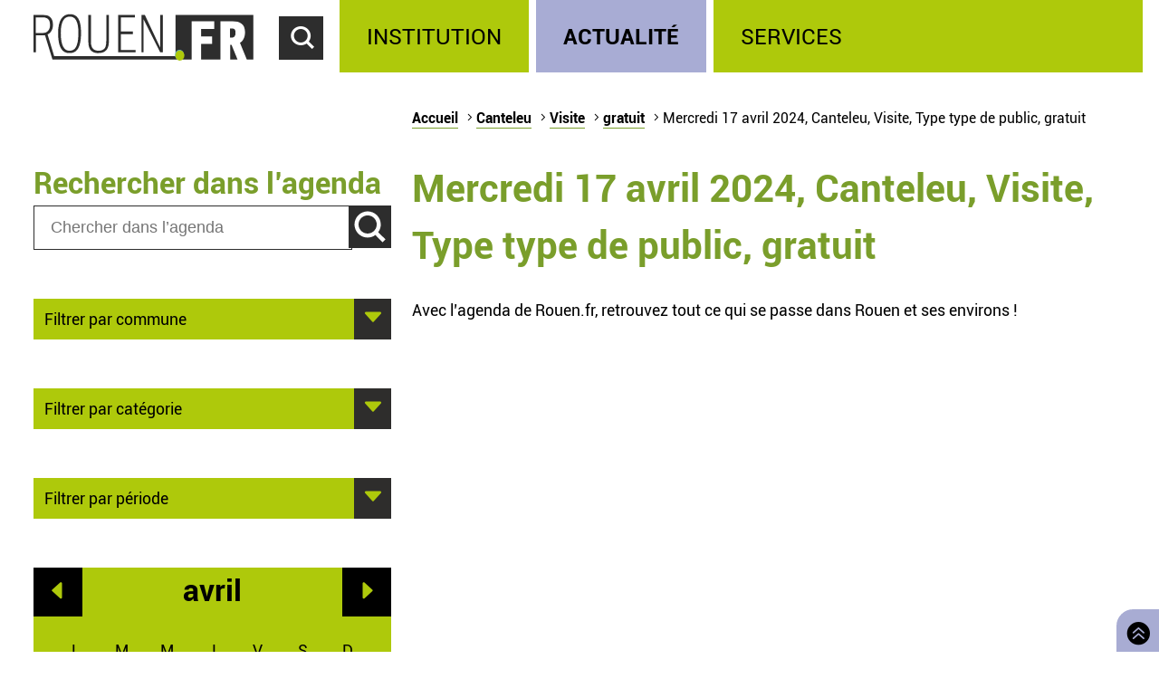

--- FILE ---
content_type: text/html; charset=utf-8
request_url: https://rouen.fr/agenda/jour/2024-04-17/can/vis/tout/gratuit
body_size: 5272
content:
<!doctype html>
<html class="nojs" lang="fr" dir="ltr">
<head>
  <meta charset="utf-8" />
<link rel="apple-touch-icon" sizes="114x114" href="/sites/all/themes/Mars/favicon/apple-icon-114x114.png" />
<link rel="apple-touch-icon" sizes="120x120" href="/sites/all/themes/Mars/favicon/apple-icon-120x120.png" />
<link rel="apple-touch-icon" sizes="144x144" href="/sites/all/themes/Mars/favicon/apple-icon-144x144.png" />
<link rel="apple-touch-icon" sizes="152x152" href="/sites/all/themes/Mars/favicon/apple-icon-152x152.png" />
<link rel="apple-touch-icon" sizes="180x180" href="/sites/all/themes/Mars/favicon/apple-icon-180x180.png" />
<link rel="apple-touch-icon" sizes="57x57" href="/sites/all/themes/Mars/favicon/apple-icon-57x57.png" />
<link rel="apple-touch-icon" sizes="60x60" href="/sites/all/themes/Mars/favicon/apple-icon-60x60.png" />
<link rel="apple-touch-icon" sizes="72x72" href="/sites/all/themes/Mars/favicon/apple-icon-72x72.png" />
<link rel="apple-touch-icon" sizes="76x76" href="/sites/all/themes/Mars/favicon/apple-icon-76x76.png" />
<link rel="icon" sizes="144x144" href="/sites/all/themes/Mars/favicon/android-icon-144x144.png" />
<link rel="icon" sizes="192x192" href="/sites/all/themes/Mars/favicon/android-icon-192x192.png" />
<link rel="icon" sizes="36x36" href="/sites/all/themes/Mars/favicon/android-icon-36x36.png" />
<link rel="icon" sizes="48x48" href="/sites/all/themes/Mars/favicon/android-icon-48x48.png" />
<link rel="icon" sizes="72x72" href="/sites/all/themes/Mars/favicon/android-icon-72x72.png" />
<link rel="icon" sizes="96x96" href="/sites/all/themes/Mars/favicon/android-icon-96x96.png" />
<link rel="shortcut icon" href="https://rouen.fr/sites/all/themes/Mars/favicon.ico" type="image/vnd.microsoft.icon" />
<meta name="generator" content="Drupal 7 (http://drupal.org)" />
<link rel="image_src" href="https://rouen.fr/sites/all/themes/Mars/img/logo-rouen-rs.png" />
<link rel="canonical" href="https://rouen.fr/agenda/jour/2024-04-17/can/vis/tout/gratuit" />
<link rel="shortlink" href="https://rouen.fr/agenda/jour/2024-04-17/can/vis/tout/gratuit" />
<meta name="twitter:card" content="summary_large_image" />
<meta name="twitter:url" content="https://rouen.fr/agenda/jour/2024-04-17/can/vis/tout/gratuit" />
<meta name="twitter:title" content="Mercredi 17 avril 2024, Canteleu, Visite, Type type de public, gratuit" />
<meta name="twitter:image" content="https://rouen.fr/sites/all/themes/Mars/img/logo-rouen-rs.png" />
<meta itemprop="name" content="Mercredi 17 avril 2024, Canteleu, Visite, Type type de public, gratuit" />
  <meta name="viewport" content="width=device-width, initial-scale=1.0, minimum-scale=1.0">
  <title>Mercredi 17 avril 2024, Canteleu, Visite, Type type de public, gratuit | Rouen.fr</title>
  <link rel="stylesheet" href="https://rouen.fr/sites/default/files/css/css_DSoSFWLtk9naWxlBuHW9y6YV5BEM7MnqUp0K3H_I-Vs.css" media="all" />
<link rel="stylesheet" href="https://rouen.fr/sites/default/files/css/css_ilEbBG-TtWw6SuMBa1OdtIG7EUJxhgyFbuazzzg1wzs.css" media="print" />
    <!--[if lte IE 8]>
    <script src="/sites/all/themes/Mars/js/selectivizr.js"></script>
    <script src="/sites/all/themes/Mars/js/html5.js"></script>
  <![endif]-->
</head>
<body class="html not-front not-logged-in no-sidebars page-agenda page-agenda-jour page-agenda-jour-2024-04-17 page-agenda-jour-2024-04-17-can page-agenda-jour-2024-04-17-can-vis page-agenda-jour-2024-04-17-can-vis-tout page-agenda-jour-2024-04-17-can-vis-tout-gratuit theme-actualite default-page" >
    <div id="page-wrapper"><div id="page">
  <header id="header" class="clearfix">
          <a href="/" title="Accueil" rel="home" id="logo">
        <img src="https://rouen.fr/sites/all/themes/Mars/logo.svg" alt="Accueil" />
      </a>
      <span id="bnoir"></span>
    
    <a href="#main-content" class="element-invisible element-focusable">Accéder au contenu principal</a>
    <a href="#" id="show-search" tabindex="0">Accéder au formulaire de recherche</a>
    <a href="#" id="show-menu" tabindex="0">Accéder au menu principal</a>

      <div class="region region-header">
    <div id="block-search-form" class="block block-search">

    
  <div class="content">
    <form class="search-form" role="search" action="/agenda/jour/2024-04-17/can/vis/tout/gratuit" method="post" id="search-block-form" accept-charset="UTF-8"><div><div class="container-inline">
      <h2 class="element-invisible">Formulaire de recherche</h2>
    <div class="form-item form-type-textfield form-item-search-block-form">
  <label class="element-invisible" for="edit-search-block-form--2">Chercher dans ce site </label>
 <input title="Indiquer les termes à rechercher" class="custom-search-box form-text" placeholder="Chercher sur Rouen.fr" type="text" id="edit-search-block-form--2" name="search_block_form" value="" size="15" maxlength="128" />
</div>
<div class="form-item form-type-select form-item-custom-search-types">
  <label for="edit-custom-search-types">Chercher </label>
 <select class="custom-search-selector custom-search-types form-select" multiple="multiple" name="custom_search_types[]" id="edit-custom-search-types"><option value="c-all" selected="selected">-Dans tout le contenu-</option><option value="c-adresse">Adresse</option><option value="c-agenda">Agenda</option><option value="c-news">Brève</option><option value="c-presse_com">Communiqué de presse</option><option value="c-exposition">Exposition</option><option value="c-webform">Formulaire</option><option value="c-initiative">Initiative</option><option value="c-job_offer">Offre d’emploi</option><option value="c-page">Page</option><option value="c-rouen_magazine">Rouen magazine</option><option value="c-event">Événement</option></select>
</div>
<div class="form-actions form-wrapper" id="edit-actions"><input type="submit" id="edit-submit" name="op" value="Rechercher" class="form-submit" /></div><input type="hidden" name="form_build_id" value="form-05RxV_ECZDrC1c2DtN4dAfrg2qBI8XgpASIp9Q5PJzE" />
<input type="hidden" name="form_id" value="search_block_form" />
</div>
</div></form>  </div>
</div>
<div id="block-system-main-menu" class="block block-system block-menu">

    <h2>Menu principal</h2>
  
  <div class="content">
    <ul class="menu" role="group"><li tabindex="0" role="treeitem"  class="first leaf"><a href="/institution" title="Institution" accesskey="1">Institution</a></li>
<li tabindex="0" role="treeitem"  class="leaf"><a href="/actu" title="Actualité">Actualité</a></li>
<li tabindex="0" role="treeitem"  class="last leaf"><a href="/services" title="Services">Services</a></li>
</ul>  </div>
</div>
  </div>
  </header>

  
  <article id="main" class="clearfix">
          <nav id="breadcrumb"><h2 class="element-invisible">Vous êtes ici</h2><ul class="breadcrumb"><li class="crumb"><a href="/">Accueil</a></li><li class="crumb"><a href="/agenda/jour/2024-04-17/tout/tout/tout/tout">Canteleu</a></li><li class="crumb"><a href="/agenda/jour/2024-04-17/can/tout/tout/tout">Visite</a></li><li class="crumb"><a href="/agenda/jour/2024-04-17/can/vis/tout/tout">gratuit</a></li><li class="current">Mercredi 17 avril 2024, Canteleu, Visite, Type type de public, gratuit</li></ul></nav>
    
    <div id="content" class="column">
      
      <a id="main-content"></a>
                          <h1 class="title" id="page-title">Mercredi 17 avril 2024, Canteleu, Visite, Type type de public, gratuit</h1>
      
                    <nav class="tabs">
                  </nav>
                          <div class="region region-content">     <div id="block-system-main" class="block block-system">         <div class="content">     <div class="view view-agenda-calendar view-id-agenda_calendar view-display-id-page_1 view-dom-id-acfdb2e02d05572a6c16f9521a5c83bf">             <div class="view-header">       <p>Avec l’agenda de Rouen.fr, retrouvez tout ce qui se passe dans Rouen et ses environs !</p>    </div>                            </div>  </div> </div>   </div>           </div>

          <div id="left" class="column sidebar">
                  <div class="region region-left">
    <div id="block-custom-search-blocks-1" class="block block-custom-search-blocks">

    <h2>Rechercher dans l’agenda</h2>
  
  <div class="content">
    <form class="search-form" role="search" action="/agenda/jour/2024-04-17/can/vis/tout/gratuit" method="post" id="custom-search-blocks-form-1" accept-charset="UTF-8"><div><div class="form-item form-type-textfield form-item-custom-search-blocks-form-1">
  <label class="element-invisible" for="edit-custom-search-blocks-form-1--2">Chercher dans ce site </label>
 <input title="Indiquer les termes à rechercher" class="custom-search-box form-text" placeholder="Chercher dans l’agenda" type="text" id="edit-custom-search-blocks-form-1--2" name="custom_search_blocks_form_1" value="" size="15" maxlength="128" />
</div>
<input class="custom-search-selector custom-search-types" type="hidden" name="custom_search_types" value="c-agenda" />
<input type="hidden" name="delta" value="1" />
<input type="hidden" name="form_build_id" value="form-jc0UHKDxxbRzRHyv7lHegReODxfI-UZUFwub2obNnKA" />
<input type="hidden" name="form_id" value="custom_search_blocks_form_1" />
<div class="form-actions form-wrapper" id="edit-actions--2"><input type="submit" id="edit-submit--2" name="op" value="Rechercher" class="form-submit" /></div></div></form>  </div>
</div>
<div id="block-agenda-filter-agenda-filter-city" class="block block-agenda-filter">

    
  <div class="content">
    <div class="collapsible collapsed">
  <h2>Filtrer par commune</h2>
  <ul>
      <li>
      <a href="/agenda/jour/2024-04-17/tout/vis/tout/gratuit">Tout lieu</a>    </li>
      <li>
      <a href="/agenda/jour/2024-04-17/rou/vis/tout/gratuit">Rouen</a>    </li>
      <li>
      <a href="/agenda/jour/2024-04-17/msa/vis/tout/gratuit">Mont-Saint-Aignan</a>    </li>
      <li>
      <a href="/agenda/jour/2024-04-17/pqy/vis/tout/gratuit">Petit-Quevilly</a>    </li>
      <li>
      <a href="/agenda/jour/2024-04-17/gqy/vis/tout/gratuit">Grand-Quevilly</a>    </li>
      <li>
      <a href="/agenda/jour/2024-04-17/elb/vis/tout/gratuit">Elbeuf</a>    </li>
      <li>
      <a href="/agenda/jour/2024-04-17/can/vis/tout/gratuit" class="active">Canteleu</a>    </li>
      <li>
      <a href="/agenda/jour/2024-04-17/mar/vis/tout/gratuit">Maromme</a>    </li>
      <li>
      <a href="/agenda/jour/2024-04-17/dar/vis/tout/gratuit">Darnétal</a>    </li>
      <li>
      <a href="/agenda/jour/2024-04-17/ser/vis/tout/gratuit">Saint-Étienne-du-Rouvray</a>    </li>
      <li>
      <a href="/agenda/jour/2024-04-17/sor/vis/tout/gratuit">Sotteville-lès-Rouen</a>    </li>
      <li>
      <a href="/agenda/jour/2024-04-17/cle/vis/tout/gratuit">Cléon</a>    </li>
      <li>
      <a href="/agenda/jour/2024-04-17/gco/vis/tout/gratuit">Grand-Couronne</a>    </li>
      <li>
      <a href="/agenda/jour/2024-04-17/pco/vis/tout/gratuit">Petit-Couronne</a>    </li>
      <li>
      <a href="/agenda/jour/2024-04-17/dev/vis/tout/gratuit">Déville-lès-Rouen</a>    </li>
      <li>
      <a href="/agenda/jour/2024-04-17/ndb/vis/tout/gratuit">Notre-Dame-de-Bondeville</a>    </li>
    </ul>
</div>

  </div>
</div>
<div id="block-agenda-filter-agenda-filter-category" class="block block-agenda-filter">

    
  <div class="content">
    <div class="collapsible collapsed">
  <h2>Filtrer par catégorie</h2>
  <h3>Type</h3>
  <ul>
          <li class="not-selected">
      <a href="/agenda/jour/2024-04-17/can/tout/tout/gratuit">Toute catégorie</a>    </li>
          <li class="not-selected">
      <a href="/agenda/jour/2024-04-17/can/cnf/tout/gratuit">Conférence</a>    </li>
          <li class="not-selected">
      <a href="/agenda/jour/2024-04-17/can/mus/tout/gratuit">Musique</a>    </li>
          <li class="not-selected">
      <a href="/agenda/jour/2024-04-17/can/ate/tout/gratuit">Atelier</a>    </li>
          <li class="not-selected">
      <a href="/agenda/jour/2024-04-17/can/fpu/tout/gratuit">Fête populaire</a>    </li>
          <li class="not-selected">
      <a href="/agenda/jour/2024-04-17/can/ren/tout/gratuit">Rencontre</a>    </li>
          <li class="not-selected">
      <a href="/agenda/jour/2024-04-17/can/sal/tout/gratuit">Salon</a>    </li>
          <li class="not-selected">
      <a href="/agenda/jour/2024-04-17/can/spe/tout/gratuit">Spectacle</a>    </li>
          <li class="not-selected">
      <a href="/agenda/jour/2024-04-17/can/spo/tout/gratuit">Sport</a>    </li>
          <li class="selected">
      <a href="/agenda/jour/2024-04-17/can/vis/tout/gratuit" class="active">Visite</a>    </li>
    </ul>

  <h3>Public</h3>
  <ul>
          <li class="selected">
      <a href="/agenda/jour/2024-04-17/can/vis/tout/gratuit" class="active">Tout type de public</a>    </li>
          <li class="not-selected">
      <a href="/agenda/jour/2024-04-17/can/vis/tpu/gratuit">Grand public</a>    </li>
          <li class="not-selected">
      <a href="/agenda/jour/2024-04-17/can/vis/sen/gratuit">Senior</a>    </li>
          <li class="not-selected">
      <a href="/agenda/jour/2024-04-17/can/vis/enf/gratuit">Jeune public</a>    </li>
    </ul>

  <h3>Tarif</h3>
  <ul>
          <li class="not-selected">
      <a href="/agenda/jour/2024-04-17/can/vis/tout/tout">Tout tarif</a>    </li>
          <li class="selected">
      <a href="/agenda/jour/2024-04-17/can/vis/tout/gratuit" class="active">Gratuit</a>    </li>
    </ul>
</div>


  </div>
</div>
<div id="block-agenda-filter-agenda-filter-period" class="block block-agenda-filter">

    
  <div class="content">
    <div class="collapsible collapsed">
  <h2>Filtrer par période</h2>
  <ul>
      <li>
      <a href="/agenda/jour/maintenant/can/vis/tout/gratuit">Aujourd’hui</a>    </li>
      <li>
      <a href="/agenda/jour/2026-01-21/can/vis/tout/gratuit">Demain</a>    </li>
      <li>
      <a href="/agenda/jour/2026-01-21/can/vis/tout/gratuit">Ce mercredi</a>    </li>
      <li>
      <a href="/agenda/periode/2026-01-24--2026-01-25/can/vis/tout/gratuit">Ce week-end</a>    </li>
      <li>
      <a href="/agenda/periode/2026-01-19--2026-01-25/can/vis/tout/gratuit">Cette semaine</a>    </li>
      <li>
      <a href="/agenda/periode/2026-01-01--2026-02-01/can/vis/tout/gratuit">Ce mois</a>    </li>
    </ul>
</div>

  </div>
</div>
<div id="block-views-agenda-calendar-agenda-calendar" class="block block-views">

    
  <div class="content">
    <div class="view view-agenda-calendar view-id-agenda_calendar view-display-id-agenda_calendar rouen-calendar view-dom-id-6fad415e897008356b03850f71dc75ba">
            <div class="view-header">
      <div class="date-nav-wrapper ">
  <div class="date-nav item-list">
          <div class="date-prev">
        <a href="https://rouen.fr/agenda/jour/2024-04-17/can/vis/tout/gratuit?mini=2024-03" title="Aller au mois précédent" rel="nofollow">Préc.</a>      </div>
    
    <div class="date-heading">
      <h2><span class="element-invisible">Mois de </span>avril</h2>
    </div>

          <div class="date-next">
        <a href="https://rouen.fr/agenda/jour/2024-04-17/can/vis/tout/gratuit?mini=2024-05" title="Aller au mois suivant" rel="nofollow">Suiv.</a>      </div>
        </ul>
  </div>
</div>
    </div>
  
  
  
      <div class="view-content">
      <div class="calendar-calendar"><div class="month-view">
 
<pre>
</pre>
<table class="mini">
  <caption class="element-invisible">Calendrier</caption>
  <thead>
    <tr>
              <th class="days mon" scope="col">
          <abbr title="lundi">
            l          </abbr>
        </th>
              <th class="days tue" scope="col">
          <abbr title="mardi">
            m          </abbr>
        </th>
              <th class="days wed" scope="col">
          <abbr title="mercredi">
            m          </abbr>
        </th>
              <th class="days thu" scope="col">
          <abbr title="jeudi">
            j          </abbr>
        </th>
              <th class="days fri" scope="col">
          <abbr title="vendredi">
            v          </abbr>
        </th>
              <th class="days sat" scope="col">
          <abbr title="samedi">
            s          </abbr>
        </th>
              <th class="days sun" scope="col">
          <abbr title="dimanche">
            d          </abbr>
        </th>
          </tr>
  </thead>
  <tbody>
          <tr>
                            <td id="agenda_calendar-2024-04-01" class="mon mini past has-no-events">
            <div class="month mini-day-off"> 1 </div><div class="calendar-empty">&nbsp;</div>
          </td>
                            <td id="agenda_calendar-2024-04-02" class="tue mini past has-no-events">
            <div class="month mini-day-off"> 2 </div><div class="calendar-empty">&nbsp;</div>
          </td>
                            <td id="agenda_calendar-2024-04-03" class="wed mini past has-no-events">
            <div class="month mini-day-off"> 3 </div><div class="calendar-empty">&nbsp;</div>
          </td>
                            <td id="agenda_calendar-2024-04-04" class="thu mini past has-no-events">
            <div class="month mini-day-off"> 4 </div><div class="calendar-empty">&nbsp;</div>
          </td>
                            <td id="agenda_calendar-2024-04-05" class="fri mini past has-no-events">
            <div class="month mini-day-off"> 5 </div><div class="calendar-empty">&nbsp;</div>
          </td>
                            <td id="agenda_calendar-2024-04-06" class="sat mini past has-no-events">
            <div class="month mini-day-off"> 6 </div><div class="calendar-empty">&nbsp;</div>
          </td>
                            <td id="agenda_calendar-2024-04-07" class="sun mini past has-no-events">
            <div class="month mini-day-off"> 7 </div><div class="calendar-empty">&nbsp;</div>
          </td>
              </tr>
          <tr>
                            <td id="agenda_calendar-2024-04-08" class="mon mini past has-no-events">
            <div class="month mini-day-off"> 8 </div><div class="calendar-empty">&nbsp;</div>
          </td>
                            <td id="agenda_calendar-2024-04-09" class="tue mini past has-no-events">
            <div class="month mini-day-off"> 9 </div><div class="calendar-empty">&nbsp;</div>
          </td>
                            <td id="agenda_calendar-2024-04-10" class="wed mini past has-no-events">
            <div class="month mini-day-off"> 10 </div><div class="calendar-empty">&nbsp;</div>
          </td>
                            <td id="agenda_calendar-2024-04-11" class="thu mini past has-no-events">
            <div class="month mini-day-off"> 11 </div><div class="calendar-empty">&nbsp;</div>
          </td>
                            <td id="agenda_calendar-2024-04-12" class="fri mini past has-no-events">
            <div class="month mini-day-off"> 12 </div><div class="calendar-empty">&nbsp;</div>
          </td>
                            <td id="agenda_calendar-2024-04-13" class="sat mini past has-no-events">
            <div class="month mini-day-off"> 13 </div><div class="calendar-empty">&nbsp;</div>
          </td>
                            <td id="agenda_calendar-2024-04-14" class="sun mini past has-no-events">
            <div class="month mini-day-off"> 14 </div><div class="calendar-empty">&nbsp;</div>
          </td>
              </tr>
          <tr>
                            <td id="agenda_calendar-2024-04-15" class="mon mini past has-no-events">
            <div class="month mini-day-off"> 15 </div><div class="calendar-empty">&nbsp;</div>
          </td>
                            <td id="agenda_calendar-2024-04-16" class="tue mini past has-no-events">
            <div class="month mini-day-off"> 16 </div><div class="calendar-empty">&nbsp;</div>
          </td>
                            <td id="agenda_calendar-2024-04-17" class="wed mini past has-no-events current-day">
            <div class="month mini-day-off"> 17 </div><div class="calendar-empty">&nbsp;</div>
          </td>
                            <td id="agenda_calendar-2024-04-18" class="thu mini past has-no-events">
            <div class="month mini-day-off"> 18 </div><div class="calendar-empty">&nbsp;</div>
          </td>
                            <td id="agenda_calendar-2024-04-19" class="fri mini past has-no-events">
            <div class="month mini-day-off"> 19 </div><div class="calendar-empty">&nbsp;</div>
          </td>
                            <td id="agenda_calendar-2024-04-20" class="sat mini past has-no-events">
            <div class="month mini-day-off"> 20 </div><div class="calendar-empty">&nbsp;</div>
          </td>
                            <td id="agenda_calendar-2024-04-21" class="sun mini past has-no-events">
            <div class="month mini-day-off"> 21 </div><div class="calendar-empty">&nbsp;</div>
          </td>
              </tr>
          <tr>
                            <td id="agenda_calendar-2024-04-22" class="mon mini past has-no-events">
            <div class="month mini-day-off"> 22 </div><div class="calendar-empty">&nbsp;</div>
          </td>
                            <td id="agenda_calendar-2024-04-23" class="tue mini past has-no-events">
            <div class="month mini-day-off"> 23 </div><div class="calendar-empty">&nbsp;</div>
          </td>
                            <td id="agenda_calendar-2024-04-24" class="wed mini past has-no-events">
            <div class="month mini-day-off"> 24 </div><div class="calendar-empty">&nbsp;</div>
          </td>
                            <td id="agenda_calendar-2024-04-25" class="thu mini past has-no-events">
            <div class="month mini-day-off"> 25 </div><div class="calendar-empty">&nbsp;</div>
          </td>
                            <td id="agenda_calendar-2024-04-26" class="fri mini past has-no-events">
            <div class="month mini-day-off"> 26 </div><div class="calendar-empty">&nbsp;</div>
          </td>
                            <td id="agenda_calendar-2024-04-27" class="sat mini past has-no-events">
            <div class="month mini-day-off"> 27 </div><div class="calendar-empty">&nbsp;</div>
          </td>
                            <td id="agenda_calendar-2024-04-28" class="sun mini past has-no-events">
            <div class="month mini-day-off"> 28 </div><div class="calendar-empty">&nbsp;</div>
          </td>
              </tr>
          <tr>
                            <td id="agenda_calendar-2024-04-29" class="mon mini past has-no-events">
            <div class="month mini-day-off"> 29 </div><div class="calendar-empty">&nbsp;</div>
          </td>
                            <td id="agenda_calendar-2024-04-30" class="tue mini past has-no-events">
            <div class="month mini-day-off"> 30 </div><div class="calendar-empty">&nbsp;</div>
          </td>
                            <td id="agenda_calendar-2024-05-01" class="wed mini empty">
            <div class="calendar-empty">&nbsp;</div>
          </td>
                            <td id="agenda_calendar-2024-05-02" class="thu mini empty">
            <div class="calendar-empty">&nbsp;</div>
          </td>
                            <td id="agenda_calendar-2024-05-03" class="fri mini empty">
            <div class="calendar-empty">&nbsp;</div>
          </td>
                            <td id="agenda_calendar-2024-05-04" class="sat mini empty">
            <div class="calendar-empty">&nbsp;</div>
          </td>
                            <td id="agenda_calendar-2024-05-05" class="sun mini empty">
            <div class="calendar-empty">&nbsp;</div>
          </td>
              </tr>
      </tbody>
</table>
</div></div>
    </div>
  
  
  
  
  
  
</div>  </div>
</div>
  </div>
      </div>
    
      </article>

  
  <a id="to-top" class="E03C" href="#main" title="Retourner en haut de page">
    Retourner en haut de page  </a>

      <footer id="footer" class="clearfix">
        <div class="region region-footer">
    <div id="block-menu-menu-footerlink" class="block block-menu">

    <h2>Réseaux sociaux</h2>
  
  <div class="content">
    <ul class="menu" role="group"><li tabindex="0" role="treeitem"  class="first leaf logorouen"><span class="nolink">Site officiel de la Ville de Rouen. Actualités, informations pratiques et démarches en ligne, associations, horaires, Conseil municipal et délibérations...</span></li>
<li tabindex="0" role="treeitem"  class="leaf rs-link rs-facebook"><a href="http://www.facebook.com/villerouen76/" target="_blank">Page Facebook officielle de la Ville de Rouen</a></li>
<li tabindex="0" role="treeitem"  class="leaf rs-link rs-twitter"><a href="http://twitter.com/Rouen" target="_blank">Compte Twitter officiel de la Ville de Rouen</a></li>
<li tabindex="0" role="treeitem"  class="leaf rs-link rs-instagram"><a href="https://www.instagram.com/villederouen/" target="_blank">Compte Instagram officiel de la Ville de Rouen</a></li>
<li tabindex="0" role="treeitem"  class="leaf rs-link rs-linkedin"><a href="http://www.linkedin.com/company/rouen" target="_blank">Page LinkedIn officielle de la Ville de Rouen</a></li>
<li tabindex="0" role="treeitem"  class="last leaf rs-link rs-youtube"><a href="http://www.youtube.com/VilleRouen/" target="_blank">Chaîne YouTube officielle de la Ville de Rouen</a></li>
</ul>  </div>
</div>
<div id="block-menu-menu-footerplus" class="block block-menu">

    <h2>Liens pied de page</h2>
  
  <div class="content">
    <ul class="menu" role="group"><li tabindex="0" role="treeitem"  class="first leaf"><a href="/apropos">Mentions légales</a></li>
<li tabindex="0" role="treeitem"  class="leaf"><a href="https://rouen.fr/cgu">CGU</a></li>
<li tabindex="0" role="treeitem"  class="leaf"><a href="/contact">Contact</a></li>
<li tabindex="0" role="treeitem"  class="leaf"><a href="https://rouen.fr/espace-presse">Espace presse</a></li>
<li tabindex="0" role="treeitem"  class="leaf"><a href="/publications/toutes">Les publications</a></li>
<li tabindex="0" role="treeitem"  class="leaf"><a href="https://rouen.fr/newsletter/subscriptions">Newsletter</a></li>
<li tabindex="0" role="treeitem"  class="leaf"><a href="/emploi-stage">Emplois et stages</a></li>
<li tabindex="0" role="treeitem"  class="leaf"><a href="/signaler-un-evenement">Signaler un événement</a></li>
<li tabindex="0" role="treeitem"  class="collapsed"><a href="/charte">Charte graphique</a></li>
<li tabindex="0" role="treeitem"  class="leaf"><a href="/marches-publics">Marchés publics</a></li>
<li tabindex="0" role="treeitem"  class="last leaf"><a href="/apc">Appels publics à concurrence</a></li>
</ul>  </div>
</div>
  </div>
    </footer>
  </div></div>
    <script src="https://rouen.fr/sites/default/files/js/js_qv0dkhIYo_EarqLASHMKt9kC2kzbPf6hebxNXNyOfgY.js"></script>
<script>
jQuery.extend(Drupal.settings, {"basePath":"\/","pathPrefix":"","setHasJsCookie":0,"ajaxPageState":{"theme":"mars","theme_token":"eDjgBlrMg3Gir0d0uBjdnqIaR66stO3uR9yqjP1j-BE","jquery_version":"1.10","js":{"sites\/all\/modules\/utils\/jquery_update\/replace\/jquery\/1.10\/jquery.min.js":1,"misc\/jquery-extend-3.4.0.js":1,"misc\/jquery-html-prefilter-3.5.0-backport.js":1,"misc\/jquery.once.js":1,"misc\/drupal.js":1,"sites\/all\/modules\/utils\/forcejs\/forcejs.js":1,"sites\/all\/modules\/utils\/jquery_update\/replace\/ui\/external\/jquery.cookie.js":1,"sites\/all\/modules\/utils\/jquery_update\/replace\/misc\/jquery.form.min.js":1,"misc\/ajax.js":1,"sites\/all\/modules\/utils\/jquery_update\/js\/jquery_update.js":1,"public:\/\/languages\/fr_rw4DpZ8CRwrd1jXfzt8_sL1h1lyUfnZkhnCqOSoDcZQ.js":1,"sites\/all\/modules\/rouen\/rfr_bureau_election\/js\/bureau-election-autocomplete.js":1,"sites\/all\/modules\/rouen\/rfr_guichet_unique\/js\/guichet-unique-autocomplete.js":1,"sites\/all\/modules\/ui\/custom_search\/js\/custom_search.js":1,"sites\/all\/modules\/content\/views\/js\/base.js":1,"misc\/progress.js":1,"sites\/all\/modules\/content\/views\/js\/ajax_view.js":1,"sites\/all\/themes\/Mars\/js\/nojs.js":1,"sites\/all\/themes\/Mars\/js\/fonts.js":1,"sites\/all\/themes\/Mars\/js\/collapse.js":1,"sites\/all\/themes\/Mars\/js\/header-button.js":1,"sites\/all\/themes\/Mars\/js\/imgslider.js":1,"sites\/all\/themes\/Mars\/js\/tracking.js":1,"sites\/all\/themes\/Mars\/js\/iframe-consent.js":1},"css":{"sites\/all\/modules\/content\/simplenews\/simplenews.css":1,"sites\/all\/modules\/content\/date\/date_popup\/themes\/datepicker.1.7.css":1,"sites\/all\/modules\/content\/date\/date_repeat_field\/date_repeat_field.css":1,"modules\/search\/search.css":1,"sites\/all\/modules\/ui\/ckeditor\/css\/ckeditor.css":1,"sites\/all\/modules\/ui\/custom_search\/custom_search.css":1,"sites\/all\/themes\/Mars\/css\/reset.css":1,"sites\/all\/themes\/Mars\/css\/front.css":1,"sites\/all\/themes\/Mars\/css\/fonts.css":1,"sites\/all\/themes\/Mars\/css\/style.css":1,"sites\/all\/themes\/Mars\/css\/links.css":1,"sites\/all\/themes\/Mars\/css\/collapsible.css":1,"sites\/all\/themes\/Mars\/css\/forms.css":1,"sites\/all\/themes\/Mars\/css\/header.css":1,"sites\/all\/themes\/Mars\/css\/footer.css":1,"sites\/all\/themes\/Mars\/css\/actu.css":1,"sites\/all\/themes\/Mars\/css\/institution.css":1,"sites\/all\/themes\/Mars\/css\/calendar.css":1,"sites\/all\/themes\/Mars\/css\/agenda.css":1,"sites\/all\/themes\/Mars\/css\/exposition.css":1,"sites\/all\/themes\/Mars\/css\/layout.css":1,"sites\/all\/themes\/Mars\/css\/print.css":1}},"bureauelection":{"basepath":"sites\/all\/modules\/rouen\/rfr_bureau_election"},"guichetunique":{"basepath":"sites\/all\/modules\/rouen\/rfr_guichet_unique"},"custom_search":{"form_target":"_self","solr":0},"views":{"ajax_path":"\/views\/ajax","ajaxViews":{"views_dom_id:6fad415e897008356b03850f71dc75ba":{"view_name":"agenda_calendar","view_display_id":"agenda_calendar","view_args":"2024-04\/can\/vis\/tout\/gratuit","view_path":"agenda\/jour\/2024-04-17\/can\/vis\/tout\/gratuit","view_base_path":"agenda\/jour\/%\/%\/%\/%\/%","view_dom_id":"6fad415e897008356b03850f71dc75ba","pager_element":0}}},"urlIsAjaxTrusted":{"\/views\/ajax":true,"\/agenda\/jour\/2024-04-17\/can\/vis\/tout\/gratuit":true}});
</script>
    <script src="https://stat.rouen.fr/matomo.js" async defer></script>
</body>
</html>

